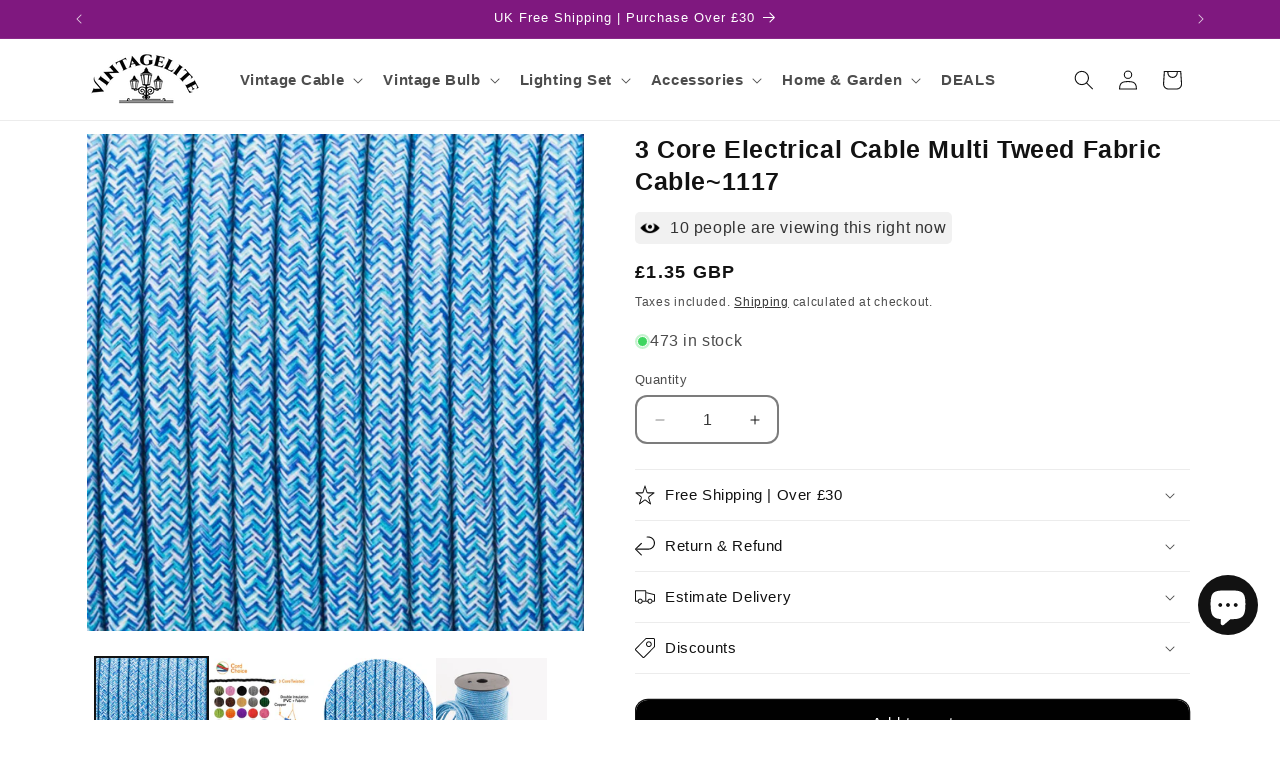

--- FILE ---
content_type: text/javascript; charset=utf-8
request_url: https://www.vintagelite.co.uk/web-pixels@fcfee988w5aeb613cpc8e4bc33m6693e112/web-pixel-1791197562@34ad157958823915625854214640f0bf/sandbox/worker.modern.js
body_size: -535
content:
importScripts('https://www.vintagelite.co.uk/cdn/wpm/sfcfee988w5aeb613cpc8e4bc33m6693e112m.js');
globalThis.shopify = self.webPixelsManager.createShopifyExtend('1791197562', 'APP');
importScripts('/web-pixels/strict/app/web-pixel-1791197562@34ad157958823915625854214640f0bf.js');
